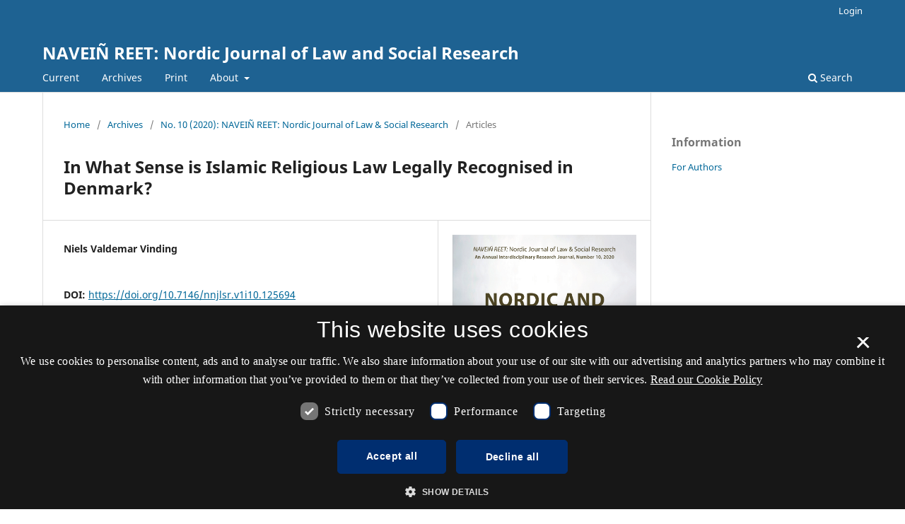

--- FILE ---
content_type: text/html; charset=utf-8
request_url: https://tidsskrift.dk/nnjlsr/article/view/125694
body_size: 24706
content:
<style>

	.pkp_structure_page .pkp_structure_footer_wrapper,
footer[role="contentinfo"].footer,
footer.site-footer,
footer#immersion_content_footer {
  background-color: #1e6292;
}
.pkp_structure_footer_wrapper .pkp_brand_footer {
  content: url("/plugins/generic/rdlchangefooter/images/kb_logo_desktop_white.svg");
  width: 20%;
  height: 173px;
  float: right;
  padding: 20px 0 0;
}
.footer .container .col-md-2 {
  content: url("/plugins/generic/rdlchangefooter/images/kb_logo_desktop_white.svg");
  width: 300px;
  position: relative;
  left: 80%;
  padding: 0 0 20px;
}
#immersion_content_footer .container .row .col-2.col-sm-1.offset-10.offset-sm-11 {
  content: url("/plugins/generic/rdlchangefooter/images/kb_logo_desktop_white.svg");
  max-width: 300px;
  margin-left: 0;
  position: relative;
  left: 125px;
  padding-bottom: 20px;
}
.pkp_footer_content {
  float: left;
  width: 50%;
}
.container.site-footer-sidebar {
  display: none;
}
.col-md.col-md-2.align-self-center.text-right {
  content: url("/plugins/generic/rdlchangefooter/images/kb_logo_desktop_white.svg");
  max-width: 300px;
  position: relative;
  left: 50px;
  padding-bottom: 20px;
  flex: auto;
}
.col-md.site-footer-content.align-self-center p {
  color: #ffffff;
}
.footer .container .row p {
  color: #ffffff;
}
.pkp_structure_footer_wrapper .pkp_structure_footer .pkp_footer_content p {
  color: #ffffff;
}
#immersion_content_footer .container .row .col-md-8 p {
  color: #ffffff;
}
.pkp_structure_footer .link-list,
.site-footer-content .link-list {
  float: right;
  width: 100%;
  padding-left: 80%;
  color: #ffffff;
  text-align: left;
}
.pkp_structure_footer a,
.site-footer-content a {
  color: #ffffff !important;
}
footer.site-footer a {
  color: #ffffff !important;
}
#immersion_content_footer .container::after,
.site-footer .container.site-footer-content::after,
.footer .container .row::after,
.pkp_structure_footer::after {
  content: "Tidsskrift.dk\a\aHosted by Det Kgl. Bibliotek\a\aPlatform & workflow by OJS / PKP" !important;
  white-space: pre;
  font-family: 'noway';
  position: relative;
  left: 80%;
  text-align: start;
  color: #ffffff;
  font-size: 16px;
  padding-bottom: 20px;
}
.pkp_structure_footer {
  font-family: 'nowayregular', sans-serif;
  font-size: 16px;
}
.pkp_structure_footer::after {
  font-family: 'nowayregular', sans-serif;
  font-size: 16px;
}

</style>
<script src="//cookie-script.com/s/2d58d2b3a13b0eb49ff32a57dc77c4ab.js"></script>
<!DOCTYPE html>
<html lang="en-US" xml:lang="en-US">
<head>
	<meta charset="utf-8">
	<meta name="viewport" content="width=device-width, initial-scale=1.0">
	<title>
		In What Sense is Islamic Religious Law Legally Recognised in Denmark?
							| NAVEIÑ REET: Nordic Journal of Law and Social Research
			</title>

	
<meta name="generator" content="Open Journal Systems 3.3.0.21" />
<link rel="schema.DC" href="http://purl.org/dc/elements/1.1/" />
<meta name="DC.Coverage" xml:lang="en" content=""/>
<meta name="DC.Creator.PersonalName" content="Niels Valdemar Vinding"/>
<meta name="DC.Date.created" scheme="ISO8601" content="2021-04-05"/>
<meta name="DC.Date.dateSubmitted" scheme="ISO8601" content="2021-04-11"/>
<meta name="DC.Date.issued" scheme="ISO8601" content="2021-04-05"/>
<meta name="DC.Date.modified" scheme="ISO8601" content="2021-04-11"/>
<meta name="DC.Description" xml:lang="en" content="Following recent scholarly discussions on what kinds of religious law are accepted and recognised by state and the secular legal order, this article examines and discusses if and how sharia – understood as Islamic law, ethics and practice – may be considered legally recognised in Denmark. The question has both scholarly, legal and political implications, as well as a long history. The Danish context of recognition of religious communities is introduced, with some historical remarks, but this article takes a practical and empirical point of view in recent Danish legislation of recognition of religious communities and examines the specific articles of association and supporting documents that form the basis of legal recognition. The article introduces a short conceptual and theoretical discussion of what legal recognition implies and how to understand legal recognition as the mutual establishment of legal facts. The articles tests the question of legal recognition looking at empirical case evidence, key aspects and analysis of Islamic religious law in 25 recognised Islamic religious communities in Denmark. Legal recognition has important but limited implication, which should not be overstated, but the article does conclude that sharia is recognised as part of the material basis of the recognition regime in Denmark."/>
<meta name="DC.Format" scheme="IMT" content="application/pdf"/>
<meta name="DC.Identifier" content="125694"/>
<meta name="DC.Identifier.DOI" content="10.7146/nnjlsr.v1i10.125694"/>
<meta name="DC.Identifier.URI" content="https://tidsskrift.dk/nnjlsr/article/view/125694"/>
<meta name="DC.Language" scheme="ISO639-1" content="en"/>
<meta name="DC.Rights" content="Copyright (c) 0 "/>
<meta name="DC.Rights" content=""/>
<meta name="DC.Source" content="NAVEIÑ REET: Nordic Journal of Law and Social Research"/>
<meta name="DC.Source.ISSN" content="2246-7807"/>
<meta name="DC.Source.Issue" content="10"/>
<meta name="DC.Source.URI" content="https://tidsskrift.dk/nnjlsr"/>
<meta name="DC.Title" content="In What Sense is Islamic Religious Law Legally Recognised in Denmark?"/>
<meta name="DC.Type" content="Text.Serial.Journal"/>
<meta name="DC.Type" xml:lang="en" content="Text"/>
<meta name="DC.Type.articleType" content="Articles"/>
<meta name="gs_meta_revision" content="1.1"/>
<meta name="citation_journal_title" content="NAVEIÑ REET: Nordic Journal of Law and Social Research"/>
<meta name="citation_journal_abbrev" content="nnjlsr"/>
<meta name="citation_issn" content="2246-7807"/> 
<meta name="citation_author" content="Niels Valdemar Vinding"/>
<meta name="citation_title" content="In What Sense is Islamic Religious Law Legally Recognised in Denmark?"/>
<meta name="citation_language" content="en"/>
<meta name="citation_date" content="2020"/>
<meta name="citation_issue" content="10"/>
<meta name="citation_doi" content="10.7146/nnjlsr.v1i10.125694"/>
<meta name="citation_abstract_html_url" content="https://tidsskrift.dk/nnjlsr/article/view/125694"/>
<meta name="citation_pdf_url" content="https://tidsskrift.dk/nnjlsr/article/download/125694/172321"/>
	<link rel="stylesheet" href="https://tidsskrift.dk/nnjlsr/$$$call$$$/page/page/css?name=stylesheet" type="text/css" /><link rel="stylesheet" href="https://tidsskrift.dk/nnjlsr/$$$call$$$/page/page/css?name=font" type="text/css" /><link rel="stylesheet" href="https://tidsskrift.dk/lib/pkp/styles/fontawesome/fontawesome.css?v=3.3.0.21" type="text/css" /><link rel="stylesheet" href="https://tidsskrift.dk/plugins/generic/lucene/templates/lucene.css?v=3.3.0.21" type="text/css" />
</head>
<body class="pkp_page_article pkp_op_view" dir="ltr">

	<div class="pkp_structure_page">

				<header class="pkp_structure_head" id="headerNavigationContainer" role="banner">
						
 <nav class="cmp_skip_to_content" aria-label="Jump to content links">
	<a href="#pkp_content_main">Skip to main content</a>
	<a href="#siteNav">Skip to main navigation menu</a>
		<a href="#pkp_content_footer">Skip to site footer</a>
</nav>

			<div class="pkp_head_wrapper">

				<div class="pkp_site_name_wrapper">
					<button class="pkp_site_nav_toggle">
						<span>Open Menu</span>
					</button>
										<div class="pkp_site_name">
																<a href="						https://tidsskrift.dk/nnjlsr/index
					" class="is_text">NAVEIÑ REET: Nordic Journal of Law and Social Research</a>
										</div>
				</div>

				
				<nav class="pkp_site_nav_menu" aria-label="Site Navigation">
					<a id="siteNav"></a>
					<div class="pkp_navigation_primary_row">
						<div class="pkp_navigation_primary_wrapper">
																				<ul id="navigationPrimary" class="pkp_navigation_primary pkp_nav_list">
								<li class="">
				<a href="https://tidsskrift.dk/nnjlsr/issue/current">
					Current
				</a>
							</li>
								<li class="">
				<a href="https://tidsskrift.dk/nnjlsr/issue/archive">
					Archives
				</a>
							</li>
															<li class="">
				<a href="https://www.webshophum-en.ku.dk/shop/navein-reet-nordic-666c1.html">
					Print
				</a>
							</li>
								<li class="">
				<a href="https://tidsskrift.dk/nnjlsr/about">
					About
				</a>
									<ul>
																					<li class="">
									<a href="https://tidsskrift.dk/nnjlsr/about">
										About the Journal
									</a>
								</li>
																												<li class="">
									<a href="https://tidsskrift.dk/nnjlsr/about/submissions">
										Submissions
									</a>
								</li>
																												<li class="">
									<a href="https://tidsskrift.dk/nnjlsr/about/editorialTeam">
										Editorial Team
									</a>
								</li>
																												<li class="">
									<a href="https://tidsskrift.dk/nnjlsr/about/privacy">
										Privacy Statement
									</a>
								</li>
																												<li class="">
									<a href="https://tidsskrift.dk/nnjlsr/about/contact">
										Contact
									</a>
								</li>
																		</ul>
							</li>
			</ul>

				

																						<div class="pkp_navigation_search_wrapper">
									<a href="https://tidsskrift.dk/nnjlsr/search" class="pkp_search pkp_search_desktop">
										<span class="fa fa-search" aria-hidden="true"></span>
										Search
									</a>
								</div>
													</div>
					</div>
					<div class="pkp_navigation_user_wrapper" id="navigationUserWrapper">
							<ul id="navigationUser" class="pkp_navigation_user pkp_nav_list">
															<li class="profile">
				<a href="https://tidsskrift.dk/nnjlsr/login">
					Login
				</a>
							</li>
										</ul>

					</div>
				</nav>
			</div><!-- .pkp_head_wrapper -->
		</header><!-- .pkp_structure_head -->

						<div class="pkp_structure_content has_sidebar">
			<div class="pkp_structure_main" role="main">
				<a id="pkp_content_main"></a>

<div class="page page_article">
			<nav class="cmp_breadcrumbs" role="navigation" aria-label="You are here:">
	<ol>
		<li>
			<a href="https://tidsskrift.dk/nnjlsr/index">
				Home
			</a>
			<span class="separator">/</span>
		</li>
		<li>
			<a href="https://tidsskrift.dk/nnjlsr/issue/archive">
				Archives
			</a>
			<span class="separator">/</span>
		</li>
					<li>
				<a href="https://tidsskrift.dk/nnjlsr/issue/view/9133">
					No. 10 (2020): NAVEIÑ REET: Nordic Journal of Law & Social Research
				</a>
				<span class="separator">/</span>
			</li>
				<li class="current" aria-current="page">
			<span aria-current="page">
									Articles
							</span>
		</li>
	</ol>
</nav>
	
		  	 <article class="obj_article_details">

		
	<h1 class="page_title">
		In What Sense is Islamic Religious Law Legally Recognised in Denmark?
	</h1>

	
	<div class="row">
		<div class="main_entry">

							<section class="item authors">
					<h2 class="pkp_screen_reader">Authors</h2>
					<ul class="authors">
											<li>
							<span class="name">
								Niels Valdemar Vinding
							</span>
																				</li>
										</ul>
				</section>
			
																												<section class="item doi">
						<h2 class="label">
														DOI:
						</h2>
						<span class="value">
							<a href="https://doi.org/10.7146/nnjlsr.v1i10.125694">
								https://doi.org/10.7146/nnjlsr.v1i10.125694
							</a>
						</span>
					</section>
							
						
										<section class="item abstract">
					<h2 class="label">Abstract</h2>
					<p>Following recent scholarly discussions on what kinds of religious law are accepted and recognised by state and the secular legal order, this article examines and discusses if and how sharia – understood as Islamic law, ethics and practice – may be considered legally recognised in Denmark. The question has both scholarly, legal and political implications, as well as a long history. The Danish context of recognition of religious communities is introduced, with some historical remarks, but this article takes a practical and empirical point of view in recent Danish legislation of recognition of religious communities and examines the specific articles of association and supporting documents that form the basis of legal recognition. The article introduces a short conceptual and theoretical discussion of what legal recognition implies and how to understand legal recognition as the mutual establishment of legal facts. The articles tests the question of legal recognition looking at empirical case evidence, key aspects and analysis of Islamic religious law in 25 recognised Islamic religious communities in Denmark. Legal recognition has important but limited implication, which should not be overstated, but the article does conclude that sharia is recognised as part of the material basis of the recognition regime in Denmark.</p>
				</section>
			
			

																			
						
		</div><!-- .main_entry -->

		<div class="entry_details">

										<div class="item cover_image">
					<div class="sub_item">
													<a href="https://tidsskrift.dk/nnjlsr/issue/view/9133">
								<img src="https://tidsskrift.dk/public/journals/273/cover_issue_9133_en_US.jpg" alt="">
							</a>
											</div>
				</div>
			
										<div class="item galleys">
					<h2 class="pkp_screen_reader">
						Downloads
					</h2>
					<ul class="value galleys_links">
													<li>
								
	
							

<a class="obj_galley_link pdf" href="https://tidsskrift.dk/nnjlsr/article/view/125694/172321">

		
	PDF

	</a>
							</li>
											</ul>
				</div>
						
						<div class="item published">
				<section class="sub_item">
					<h2 class="label">
						Published
					</h2>
					<div class="value">
																			<span>2021-04-05</span>
																	</div>
				</section>
							</div>
			
										<div class="item citation">
					<section class="sub_item citation_display">
						<h2 class="label">
							How to Cite
						</h2>
						<div class="value">
							<div id="citationOutput" role="region" aria-live="polite">
								<div class="csl-bib-body">
  <div class="csl-entry">Vinding, N. V. (2021). In What Sense is Islamic Religious Law Legally Recognised in Denmark?. <i>NAVEIÑ REET: Nordic Journal of Law and Social Research</i>, <i>1</i>(10). https://doi.org/10.7146/nnjlsr.v1i10.125694</div>
</div>
							</div>
							<div class="citation_formats">
								<button class="cmp_button citation_formats_button" aria-controls="cslCitationFormats" aria-expanded="false" data-csl-dropdown="true">
									More Citation Formats
								</button>
								<div id="cslCitationFormats" class="citation_formats_list" aria-hidden="true">
									<ul class="citation_formats_styles">
																					<li>
												<a
													rel="nofollow"
													aria-controls="citationOutput"
													href="https://tidsskrift.dk/nnjlsr/citationstylelanguage/get/acm-sig-proceedings?submissionId=125694&amp;publicationId=118849"
													data-load-citation
													data-json-href="https://tidsskrift.dk/nnjlsr/citationstylelanguage/get/acm-sig-proceedings?submissionId=125694&amp;publicationId=118849&amp;return=json"
												>
													ACM
												</a>
											</li>
																					<li>
												<a
													rel="nofollow"
													aria-controls="citationOutput"
													href="https://tidsskrift.dk/nnjlsr/citationstylelanguage/get/acs-nano?submissionId=125694&amp;publicationId=118849"
													data-load-citation
													data-json-href="https://tidsskrift.dk/nnjlsr/citationstylelanguage/get/acs-nano?submissionId=125694&amp;publicationId=118849&amp;return=json"
												>
													ACS
												</a>
											</li>
																					<li>
												<a
													rel="nofollow"
													aria-controls="citationOutput"
													href="https://tidsskrift.dk/nnjlsr/citationstylelanguage/get/apa?submissionId=125694&amp;publicationId=118849"
													data-load-citation
													data-json-href="https://tidsskrift.dk/nnjlsr/citationstylelanguage/get/apa?submissionId=125694&amp;publicationId=118849&amp;return=json"
												>
													APA
												</a>
											</li>
																					<li>
												<a
													rel="nofollow"
													aria-controls="citationOutput"
													href="https://tidsskrift.dk/nnjlsr/citationstylelanguage/get/associacao-brasileira-de-normas-tecnicas?submissionId=125694&amp;publicationId=118849"
													data-load-citation
													data-json-href="https://tidsskrift.dk/nnjlsr/citationstylelanguage/get/associacao-brasileira-de-normas-tecnicas?submissionId=125694&amp;publicationId=118849&amp;return=json"
												>
													ABNT
												</a>
											</li>
																					<li>
												<a
													rel="nofollow"
													aria-controls="citationOutput"
													href="https://tidsskrift.dk/nnjlsr/citationstylelanguage/get/chicago-author-date?submissionId=125694&amp;publicationId=118849"
													data-load-citation
													data-json-href="https://tidsskrift.dk/nnjlsr/citationstylelanguage/get/chicago-author-date?submissionId=125694&amp;publicationId=118849&amp;return=json"
												>
													Chicago
												</a>
											</li>
																					<li>
												<a
													rel="nofollow"
													aria-controls="citationOutput"
													href="https://tidsskrift.dk/nnjlsr/citationstylelanguage/get/harvard-cite-them-right?submissionId=125694&amp;publicationId=118849"
													data-load-citation
													data-json-href="https://tidsskrift.dk/nnjlsr/citationstylelanguage/get/harvard-cite-them-right?submissionId=125694&amp;publicationId=118849&amp;return=json"
												>
													Harvard
												</a>
											</li>
																					<li>
												<a
													rel="nofollow"
													aria-controls="citationOutput"
													href="https://tidsskrift.dk/nnjlsr/citationstylelanguage/get/ieee?submissionId=125694&amp;publicationId=118849"
													data-load-citation
													data-json-href="https://tidsskrift.dk/nnjlsr/citationstylelanguage/get/ieee?submissionId=125694&amp;publicationId=118849&amp;return=json"
												>
													IEEE
												</a>
											</li>
																					<li>
												<a
													rel="nofollow"
													aria-controls="citationOutput"
													href="https://tidsskrift.dk/nnjlsr/citationstylelanguage/get/modern-language-association?submissionId=125694&amp;publicationId=118849"
													data-load-citation
													data-json-href="https://tidsskrift.dk/nnjlsr/citationstylelanguage/get/modern-language-association?submissionId=125694&amp;publicationId=118849&amp;return=json"
												>
													MLA
												</a>
											</li>
																					<li>
												<a
													rel="nofollow"
													aria-controls="citationOutput"
													href="https://tidsskrift.dk/nnjlsr/citationstylelanguage/get/turabian-fullnote-bibliography?submissionId=125694&amp;publicationId=118849"
													data-load-citation
													data-json-href="https://tidsskrift.dk/nnjlsr/citationstylelanguage/get/turabian-fullnote-bibliography?submissionId=125694&amp;publicationId=118849&amp;return=json"
												>
													Turabian
												</a>
											</li>
																					<li>
												<a
													rel="nofollow"
													aria-controls="citationOutput"
													href="https://tidsskrift.dk/nnjlsr/citationstylelanguage/get/vancouver?submissionId=125694&amp;publicationId=118849"
													data-load-citation
													data-json-href="https://tidsskrift.dk/nnjlsr/citationstylelanguage/get/vancouver?submissionId=125694&amp;publicationId=118849&amp;return=json"
												>
													Vancouver
												</a>
											</li>
																			</ul>
																			<div class="label">
											Download Citation
										</div>
										<ul class="citation_formats_styles">
																							<li>
													<a href="https://tidsskrift.dk/nnjlsr/citationstylelanguage/download/ris?submissionId=125694&amp;publicationId=118849">
														<span class="fa fa-download"></span>
														Endnote/Zotero/Mendeley (RIS)
													</a>
												</li>
																							<li>
													<a href="https://tidsskrift.dk/nnjlsr/citationstylelanguage/download/bibtex?submissionId=125694&amp;publicationId=118849">
														<span class="fa fa-download"></span>
														BibTeX
													</a>
												</li>
																					</ul>
																	</div>
							</div>
						</div>
					</section>
				</div>
			
										<div class="item issue">

											<section class="sub_item">
							<h2 class="label">
								Issue
							</h2>
							<div class="value">
								<a class="title" href="https://tidsskrift.dk/nnjlsr/issue/view/9133">
									No. 10 (2020): NAVEIÑ REET: Nordic Journal of Law & Social Research
								</a>
							</div>
						</section>
					
											<section class="sub_item">
							<h2 class="label">
								Section
							</h2>
							<div class="value">
								Articles
							</div>
						</section>
					
									</div>
			
															
										<div class="item copyright">
					<h2 class="label">
						License
					</h2>
										<p>Counting from number 12 (2022), articles published in NNJLSR are licensed under <a href="https://creativecommons.org/licenses/by/4.0/">Attribution 4.0 International (CC BY 4.0)</a>. Readers are allowed to copy and redistribute the articles in any medium or format, to adapt and revise the articles, and use the articles for commercial purposes, provided that the readers give appropriate credits.</p>
<p>No Creative Commons licenses are applied on articles in number 1 (2009)-11 (2021). All rights reserved by the authors. Readers are allowed to download, read, and link to the articles published in volume 1 (2009)-11 (2021), but they may not republish or redistribute these articles without permission of the authors.</p>
<p> </p>
				</div>
			
			

		</div><!-- .entry_details -->
	</div><!-- .row -->

</article>

	

</div><!-- .page -->

	</div><!-- pkp_structure_main -->

									<div class="pkp_structure_sidebar left" role="complementary" aria-label="Sidebar">
				<div class="pkp_block block_information">
	<h2 class="title">Information</h2>
	<div class="content">
		<ul>
										<li>
					<a href="https://tidsskrift.dk/nnjlsr/information/authors">
						For Authors
					</a>
				</li>
								</ul>
	</div>
</div>

			</div><!-- pkp_sidebar.left -->
			</div><!-- pkp_structure_content -->

<div class="pkp_structure_footer_wrapper" role="contentinfo">
	<a id="pkp_content_footer"></a>

	<div class="pkp_structure_footer">

					<div class="pkp_footer_content">
				<p><strong>NAVEIÑ REET: Nordic Journal of Law and Social Research</strong></p>
<p>ISSN 2246-7483 (Print) <br />ISSN 2246-7807 (Online)</p>
<p><a href="https://www.was.digst.dk/tidsskrift-dk">Accessibility statement (in Danish)</a></p>
			</div>
		
		<div class="pkp_brand_footer" role="complementary">
			<a href="https://tidsskrift.dk/nnjlsr/about/aboutThisPublishingSystem">
				<img alt="More information about the publishing system, Platform and Workflow by OJS/PKP." src="https://tidsskrift.dk/templates/images/ojs_brand.png">
			</a>
		</div>
	</div>
</div><!-- pkp_structure_footer_wrapper -->

</div><!-- pkp_structure_page -->

<script src="https://tidsskrift.dk/lib/pkp/lib/vendor/components/jquery/jquery.min.js?v=3.3.0.21" type="text/javascript"></script><script src="https://tidsskrift.dk/lib/pkp/lib/vendor/components/jqueryui/jquery-ui.min.js?v=3.3.0.21" type="text/javascript"></script><script src="https://tidsskrift.dk/plugins/themes/default/js/lib/popper/popper.js?v=3.3.0.21" type="text/javascript"></script><script src="https://tidsskrift.dk/plugins/themes/default/js/lib/bootstrap/util.js?v=3.3.0.21" type="text/javascript"></script><script src="https://tidsskrift.dk/plugins/themes/default/js/lib/bootstrap/dropdown.js?v=3.3.0.21" type="text/javascript"></script><script src="https://tidsskrift.dk/plugins/themes/default/js/main.js?v=3.3.0.21" type="text/javascript"></script><script src="https://tidsskrift.dk/plugins/generic/citationStyleLanguage/js/articleCitation.js?v=3.3.0.21" type="text/javascript"></script>


</body>
</html>
